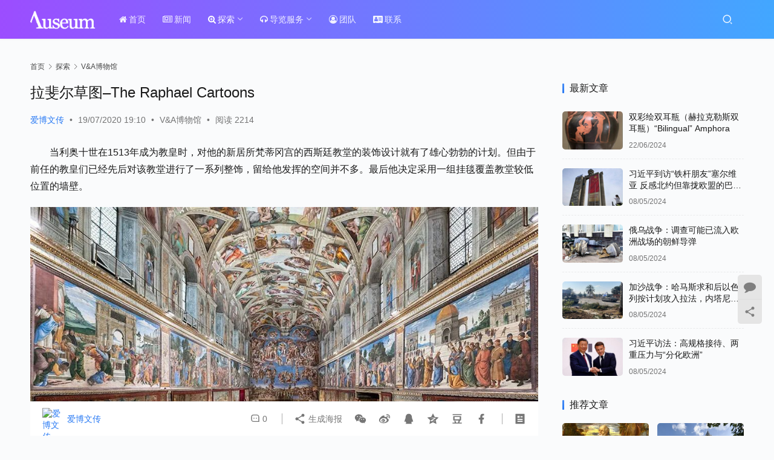

--- FILE ---
content_type: text/html; charset=UTF-8
request_url: https://auseum.org/974.html
body_size: 16963
content:
<!DOCTYPE html>
<html lang="zh-CN">
<head>
    <meta charset="UTF-8">
    <meta http-equiv="X-UA-Compatible" content="IE=edge,chrome=1">
    <meta name="renderer" content="webkit">
    <meta name="viewport" content="width=device-width,initial-scale=1,maximum-scale=5">
    <title>拉斐尔草图&#8211;The Raphael Cartoons | 爱博文传</title>
    <meta name="description" content="当利奥十世在1513年成为教皇时，对他的新居所梵蒂冈宫的西斯廷教堂的装饰设计就有了雄心勃勃的计划。但由于前任的教皇们已经先后对该教堂进行了一系列整饰，留给他发挥的空间并不多。最后他决定采用一组挂毯覆盖教堂较低位置的墙壁。 &nbsp; &nbsp;作为当时罗马最著名的艺术家，拉斐尔在他事业的巅峰时期接受委托制作这一系列…">
<meta property="og:type" content="article">
<meta property="og:url" content="https://auseum.org/974.html">
<meta property="og:site_name" content="爱博文传">
<meta property="og:title" content="拉斐尔草图--The Raphael Cartoons">
<meta property="og:image" content="https://auseum.org/wp-content/uploads/2020/07/640.jpg">
<meta property="og:description" content="当利奥十世在1513年成为教皇时，对他的新居所梵蒂冈宫的西斯廷教堂的装饰设计就有了雄心勃勃的计划。但由于前任的教皇们已经先后对该教堂进行了一系列整饰，留给他发挥的空间并不多。最后他决定采用一组挂毯覆盖教堂较低位置的墙壁。 &nbsp; &nbsp;作为当时罗马最著名的艺术家，拉斐尔在他事业的巅峰时期接受委托制作这一系列…">
<link rel="canonical" href="https://auseum.org/974.html">
<meta name="applicable-device" content="pc,mobile">
<meta http-equiv="Cache-Control" content="no-transform">
<link rel="shortcut icon" href="https://auseum.org/wp-content/uploads/2023/04/2023042020214899.png">
<link rel='stylesheet' id='stylesheet-css' href='//auseum.org/wp-content/uploads/wpcom/style.6.19.0.1757282600.css?ver=6.19.0' type='text/css' media='all' />
<link rel='stylesheet' id='font-awesome-css' href='https://auseum.org/wp-content/themes/justnews/themer/assets/css/font-awesome.css?ver=6.19.0' type='text/css' media='all' />
<link rel='stylesheet' id='wp-block-library-css' href='https://auseum.org/wp-includes/css/dist/block-library/style.min.css?ver=867d1872fac12bc8246046c344ae39d1' type='text/css' media='all' />
<style id='classic-theme-styles-inline-css' type='text/css'>
/*! This file is auto-generated */
.wp-block-button__link{color:#fff;background-color:#32373c;border-radius:9999px;box-shadow:none;text-decoration:none;padding:calc(.667em + 2px) calc(1.333em + 2px);font-size:1.125em}.wp-block-file__button{background:#32373c;color:#fff;text-decoration:none}
</style>
<style id='global-styles-inline-css' type='text/css'>
body{--wp--preset--color--black: #000000;--wp--preset--color--cyan-bluish-gray: #abb8c3;--wp--preset--color--white: #ffffff;--wp--preset--color--pale-pink: #f78da7;--wp--preset--color--vivid-red: #cf2e2e;--wp--preset--color--luminous-vivid-orange: #ff6900;--wp--preset--color--luminous-vivid-amber: #fcb900;--wp--preset--color--light-green-cyan: #7bdcb5;--wp--preset--color--vivid-green-cyan: #00d084;--wp--preset--color--pale-cyan-blue: #8ed1fc;--wp--preset--color--vivid-cyan-blue: #0693e3;--wp--preset--color--vivid-purple: #9b51e0;--wp--preset--gradient--vivid-cyan-blue-to-vivid-purple: linear-gradient(135deg,rgba(6,147,227,1) 0%,rgb(155,81,224) 100%);--wp--preset--gradient--light-green-cyan-to-vivid-green-cyan: linear-gradient(135deg,rgb(122,220,180) 0%,rgb(0,208,130) 100%);--wp--preset--gradient--luminous-vivid-amber-to-luminous-vivid-orange: linear-gradient(135deg,rgba(252,185,0,1) 0%,rgba(255,105,0,1) 100%);--wp--preset--gradient--luminous-vivid-orange-to-vivid-red: linear-gradient(135deg,rgba(255,105,0,1) 0%,rgb(207,46,46) 100%);--wp--preset--gradient--very-light-gray-to-cyan-bluish-gray: linear-gradient(135deg,rgb(238,238,238) 0%,rgb(169,184,195) 100%);--wp--preset--gradient--cool-to-warm-spectrum: linear-gradient(135deg,rgb(74,234,220) 0%,rgb(151,120,209) 20%,rgb(207,42,186) 40%,rgb(238,44,130) 60%,rgb(251,105,98) 80%,rgb(254,248,76) 100%);--wp--preset--gradient--blush-light-purple: linear-gradient(135deg,rgb(255,206,236) 0%,rgb(152,150,240) 100%);--wp--preset--gradient--blush-bordeaux: linear-gradient(135deg,rgb(254,205,165) 0%,rgb(254,45,45) 50%,rgb(107,0,62) 100%);--wp--preset--gradient--luminous-dusk: linear-gradient(135deg,rgb(255,203,112) 0%,rgb(199,81,192) 50%,rgb(65,88,208) 100%);--wp--preset--gradient--pale-ocean: linear-gradient(135deg,rgb(255,245,203) 0%,rgb(182,227,212) 50%,rgb(51,167,181) 100%);--wp--preset--gradient--electric-grass: linear-gradient(135deg,rgb(202,248,128) 0%,rgb(113,206,126) 100%);--wp--preset--gradient--midnight: linear-gradient(135deg,rgb(2,3,129) 0%,rgb(40,116,252) 100%);--wp--preset--font-size--small: 13px;--wp--preset--font-size--medium: 20px;--wp--preset--font-size--large: 36px;--wp--preset--font-size--x-large: 42px;--wp--preset--spacing--20: 0.44rem;--wp--preset--spacing--30: 0.67rem;--wp--preset--spacing--40: 1rem;--wp--preset--spacing--50: 1.5rem;--wp--preset--spacing--60: 2.25rem;--wp--preset--spacing--70: 3.38rem;--wp--preset--spacing--80: 5.06rem;--wp--preset--shadow--natural: 6px 6px 9px rgba(0, 0, 0, 0.2);--wp--preset--shadow--deep: 12px 12px 50px rgba(0, 0, 0, 0.4);--wp--preset--shadow--sharp: 6px 6px 0px rgba(0, 0, 0, 0.2);--wp--preset--shadow--outlined: 6px 6px 0px -3px rgba(255, 255, 255, 1), 6px 6px rgba(0, 0, 0, 1);--wp--preset--shadow--crisp: 6px 6px 0px rgba(0, 0, 0, 1);}:where(.is-layout-flex){gap: 0.5em;}:where(.is-layout-grid){gap: 0.5em;}body .is-layout-flow > .alignleft{float: left;margin-inline-start: 0;margin-inline-end: 2em;}body .is-layout-flow > .alignright{float: right;margin-inline-start: 2em;margin-inline-end: 0;}body .is-layout-flow > .aligncenter{margin-left: auto !important;margin-right: auto !important;}body .is-layout-constrained > .alignleft{float: left;margin-inline-start: 0;margin-inline-end: 2em;}body .is-layout-constrained > .alignright{float: right;margin-inline-start: 2em;margin-inline-end: 0;}body .is-layout-constrained > .aligncenter{margin-left: auto !important;margin-right: auto !important;}body .is-layout-constrained > :where(:not(.alignleft):not(.alignright):not(.alignfull)){max-width: var(--wp--style--global--content-size);margin-left: auto !important;margin-right: auto !important;}body .is-layout-constrained > .alignwide{max-width: var(--wp--style--global--wide-size);}body .is-layout-flex{display: flex;}body .is-layout-flex{flex-wrap: wrap;align-items: center;}body .is-layout-flex > *{margin: 0;}body .is-layout-grid{display: grid;}body .is-layout-grid > *{margin: 0;}:where(.wp-block-columns.is-layout-flex){gap: 2em;}:where(.wp-block-columns.is-layout-grid){gap: 2em;}:where(.wp-block-post-template.is-layout-flex){gap: 1.25em;}:where(.wp-block-post-template.is-layout-grid){gap: 1.25em;}.has-black-color{color: var(--wp--preset--color--black) !important;}.has-cyan-bluish-gray-color{color: var(--wp--preset--color--cyan-bluish-gray) !important;}.has-white-color{color: var(--wp--preset--color--white) !important;}.has-pale-pink-color{color: var(--wp--preset--color--pale-pink) !important;}.has-vivid-red-color{color: var(--wp--preset--color--vivid-red) !important;}.has-luminous-vivid-orange-color{color: var(--wp--preset--color--luminous-vivid-orange) !important;}.has-luminous-vivid-amber-color{color: var(--wp--preset--color--luminous-vivid-amber) !important;}.has-light-green-cyan-color{color: var(--wp--preset--color--light-green-cyan) !important;}.has-vivid-green-cyan-color{color: var(--wp--preset--color--vivid-green-cyan) !important;}.has-pale-cyan-blue-color{color: var(--wp--preset--color--pale-cyan-blue) !important;}.has-vivid-cyan-blue-color{color: var(--wp--preset--color--vivid-cyan-blue) !important;}.has-vivid-purple-color{color: var(--wp--preset--color--vivid-purple) !important;}.has-black-background-color{background-color: var(--wp--preset--color--black) !important;}.has-cyan-bluish-gray-background-color{background-color: var(--wp--preset--color--cyan-bluish-gray) !important;}.has-white-background-color{background-color: var(--wp--preset--color--white) !important;}.has-pale-pink-background-color{background-color: var(--wp--preset--color--pale-pink) !important;}.has-vivid-red-background-color{background-color: var(--wp--preset--color--vivid-red) !important;}.has-luminous-vivid-orange-background-color{background-color: var(--wp--preset--color--luminous-vivid-orange) !important;}.has-luminous-vivid-amber-background-color{background-color: var(--wp--preset--color--luminous-vivid-amber) !important;}.has-light-green-cyan-background-color{background-color: var(--wp--preset--color--light-green-cyan) !important;}.has-vivid-green-cyan-background-color{background-color: var(--wp--preset--color--vivid-green-cyan) !important;}.has-pale-cyan-blue-background-color{background-color: var(--wp--preset--color--pale-cyan-blue) !important;}.has-vivid-cyan-blue-background-color{background-color: var(--wp--preset--color--vivid-cyan-blue) !important;}.has-vivid-purple-background-color{background-color: var(--wp--preset--color--vivid-purple) !important;}.has-black-border-color{border-color: var(--wp--preset--color--black) !important;}.has-cyan-bluish-gray-border-color{border-color: var(--wp--preset--color--cyan-bluish-gray) !important;}.has-white-border-color{border-color: var(--wp--preset--color--white) !important;}.has-pale-pink-border-color{border-color: var(--wp--preset--color--pale-pink) !important;}.has-vivid-red-border-color{border-color: var(--wp--preset--color--vivid-red) !important;}.has-luminous-vivid-orange-border-color{border-color: var(--wp--preset--color--luminous-vivid-orange) !important;}.has-luminous-vivid-amber-border-color{border-color: var(--wp--preset--color--luminous-vivid-amber) !important;}.has-light-green-cyan-border-color{border-color: var(--wp--preset--color--light-green-cyan) !important;}.has-vivid-green-cyan-border-color{border-color: var(--wp--preset--color--vivid-green-cyan) !important;}.has-pale-cyan-blue-border-color{border-color: var(--wp--preset--color--pale-cyan-blue) !important;}.has-vivid-cyan-blue-border-color{border-color: var(--wp--preset--color--vivid-cyan-blue) !important;}.has-vivid-purple-border-color{border-color: var(--wp--preset--color--vivid-purple) !important;}.has-vivid-cyan-blue-to-vivid-purple-gradient-background{background: var(--wp--preset--gradient--vivid-cyan-blue-to-vivid-purple) !important;}.has-light-green-cyan-to-vivid-green-cyan-gradient-background{background: var(--wp--preset--gradient--light-green-cyan-to-vivid-green-cyan) !important;}.has-luminous-vivid-amber-to-luminous-vivid-orange-gradient-background{background: var(--wp--preset--gradient--luminous-vivid-amber-to-luminous-vivid-orange) !important;}.has-luminous-vivid-orange-to-vivid-red-gradient-background{background: var(--wp--preset--gradient--luminous-vivid-orange-to-vivid-red) !important;}.has-very-light-gray-to-cyan-bluish-gray-gradient-background{background: var(--wp--preset--gradient--very-light-gray-to-cyan-bluish-gray) !important;}.has-cool-to-warm-spectrum-gradient-background{background: var(--wp--preset--gradient--cool-to-warm-spectrum) !important;}.has-blush-light-purple-gradient-background{background: var(--wp--preset--gradient--blush-light-purple) !important;}.has-blush-bordeaux-gradient-background{background: var(--wp--preset--gradient--blush-bordeaux) !important;}.has-luminous-dusk-gradient-background{background: var(--wp--preset--gradient--luminous-dusk) !important;}.has-pale-ocean-gradient-background{background: var(--wp--preset--gradient--pale-ocean) !important;}.has-electric-grass-gradient-background{background: var(--wp--preset--gradient--electric-grass) !important;}.has-midnight-gradient-background{background: var(--wp--preset--gradient--midnight) !important;}.has-small-font-size{font-size: var(--wp--preset--font-size--small) !important;}.has-medium-font-size{font-size: var(--wp--preset--font-size--medium) !important;}.has-large-font-size{font-size: var(--wp--preset--font-size--large) !important;}.has-x-large-font-size{font-size: var(--wp--preset--font-size--x-large) !important;}
.wp-block-navigation a:where(:not(.wp-element-button)){color: inherit;}
:where(.wp-block-post-template.is-layout-flex){gap: 1.25em;}:where(.wp-block-post-template.is-layout-grid){gap: 1.25em;}
:where(.wp-block-columns.is-layout-flex){gap: 2em;}:where(.wp-block-columns.is-layout-grid){gap: 2em;}
.wp-block-pullquote{font-size: 1.5em;line-height: 1.6;}
</style>
<link rel='stylesheet' id='wp-copy-rights-style-css' href='https://auseum.org/wp-content/plugins/wpcopyrights/assets/css/protect.css?ver=6.1' type='text/css' media='all' />
<script type="text/javascript" src="https://auseum.org/wp-includes/js/jquery/jquery.min.js?ver=3.7.1" id="jquery-core-js"></script>
<script type="text/javascript" src="https://auseum.org/wp-includes/js/jquery/jquery-migrate.min.js?ver=3.4.1" id="jquery-migrate-js"></script>
<link rel="EditURI" type="application/rsd+xml" title="RSD" href="https://auseum.org/xmlrpc.php?rsd" />
<style type="text/css">.recentcomments a{display:inline !important;padding:0 !important;margin:0 !important;}</style><link rel="icon" href="https://auseum.org/wp-content/uploads/2023/04/2023042020214899-150x150.png" sizes="32x32" />
<link rel="icon" href="https://auseum.org/wp-content/uploads/2023/04/2023042020214899-300x300.png" sizes="192x192" />
<link rel="apple-touch-icon" href="https://auseum.org/wp-content/uploads/2023/04/2023042020214899-300x300.png" />
<meta name="msapplication-TileImage" content="https://auseum.org/wp-content/uploads/2023/04/2023042020214899-300x300.png" />
    <!--[if lte IE 11]><script src="https://auseum.org/wp-content/themes/justnews/js/update.js"></script><![endif]-->
</head>
<body data-rsssl=1 class="post-template-default single single-post postid-974 single-format-standard lang-cn header-fixed">
<header class="header header-style-2">
    <div class="container">
        <div class="navbar-header">
            <button type="button" class="navbar-toggle collapsed" data-toggle="collapse" data-target=".navbar-collapse" aria-label="menu">
                <span class="icon-bar icon-bar-1"></span>
                <span class="icon-bar icon-bar-2"></span>
                <span class="icon-bar icon-bar-3"></span>
            </button>
                        <div class="logo">
                <a href="https://auseum.org/" rel="home">
                    <img src="https://auseum.org/wp-content/uploads/2020/04/Website_Logo.png" alt="爱博文传">
                </a>
            </div>
        </div>
        <div class="collapse navbar-collapse">
            <nav class="primary-menu"><ul id="menu-justnews-2-menu" class="nav navbar-nav wpcom-adv-menu"><li class="menu-item menu-item-style menu-item-style3 menu-item-has-image"><a href="https://auseum.org/"><i class="wpcom-icon fa fa-home menu-item-icon"></i>首页</a></li>
<li class="menu-item menu-item-has-image"><a href="https://auseum.org/category/news"><i class="wpcom-icon fa fa-newspaper-o menu-item-icon"></i>新闻</a></li>
<li class="menu-item current-post-ancestor active menu-item-style menu-item-style3 menu-item-has-image dropdown"><a href="https://auseum.org/category/share" class="dropdown-toggle"><i class="wpcom-icon fa fa-search-plus menu-item-icon"></i>探索</a>
<ul class="dropdown-menu menu-item-wrap menu-item-col-5">
	<li class="menu-item menu-item-has-image"><a href="https://auseum.org/thebritishmuseum"><img class="j-lazy menu-item-image" src="https://auseum.org/wp-content/themes/justnews/themer/assets/images/lazy.png" data-original="https://auseum.org/wp-content/uploads/2021/06/BritishMuseum.png" alt="大英博物馆">大英博物馆</a></li>
	<li class="menu-item menu-item-has-image"><a href="https://auseum.org/thenationalgallery"><img class="j-lazy menu-item-image" src="https://auseum.org/wp-content/themes/justnews/themer/assets/images/lazy.png" data-original="https://auseum.org/wp-content/uploads/2021/06/National-Gallery.png" alt="国家美术馆">国家美术馆</a></li>
	<li class="menu-item current-post-ancestor current-post-parent active menu-item-has-image"><a href="https://auseum.org/category/share/va"><img class="j-lazy menu-item-image" src="https://auseum.org/wp-content/themes/justnews/themer/assets/images/lazy.png" data-original="https://auseum.org/wp-content/uploads/2021/06/VA.png" alt="V&amp;A博物馆">V&amp;A博物馆</a></li>
	<li class="menu-item menu-item-has-image"><a href="https://auseum.org/naturalhistorymuseum"><img class="j-lazy menu-item-image" src="https://auseum.org/wp-content/themes/justnews/themer/assets/images/lazy.png" data-original="https://auseum.org/wp-content/uploads/2021/06/NHM.png" alt="伦敦自然历史博物馆">伦敦自然历史博物馆</a></li>
	<li class="menu-item menu-item-has-image"><a href="https://auseum.org/category/share/tatemodern"><img class="j-lazy menu-item-image" src="https://auseum.org/wp-content/themes/justnews/themer/assets/images/lazy.png" data-original="https://auseum.org/wp-content/uploads/2023/04/Tate.png" alt="泰特现代美术馆">泰特现代美术馆</a></li>
	<li class="menu-item menu-item-has-image"><a href="https://auseum.org/uktour-3"><img class="j-lazy menu-item-image" src="https://auseum.org/wp-content/themes/justnews/themer/assets/images/lazy.png" data-original="https://auseum.org/wp-content/uploads/2021/08/UKTour-1.png" alt="英伦游记">英伦游记</a></li>
</ul>
</li>
<li class="menu-item menu-item-style menu-item-style3 menu-item-has-image dropdown"><a href="https://auseum.org/ourservices" class="dropdown-toggle"><i class="wpcom-icon fa fa-headphones menu-item-icon"></i>导览服务</a>
<ul class="dropdown-menu menu-item-wrap">
	<li class="menu-item menu-item-has-image"><a href="https://auseum.org/ourservices/themuseums"><img class="j-lazy menu-item-image" src="https://auseum.org/wp-content/themes/justnews/themer/assets/images/lazy.png" data-original="//auseum.org/wp-content/uploads/2023/07/Museum_640x280.jpg" alt="英国博物馆讲解">英国博物馆讲解</a></li>
</ul>
</li>
<li class="menu-item menu-item-has-image"><a href="https://auseum.org/ourteam"><i class="wpcom-icon fa fa-user-circle-o menu-item-icon"></i>团队</a></li>
<li class="menu-item menu-item-has-image"><a href="https://auseum.org/contact"><i class="wpcom-icon fa fa-address-card menu-item-icon"></i>联系</a></li>
</ul></nav>            <div class="navbar-action">
                                <div class="navbar-search-icon j-navbar-search"><i class="wpcom-icon wi"><svg aria-hidden="true"><use xlink:href="#wi-search"></use></svg></i></div>
                                            </div>
            <form class="navbar-search" action="https://auseum.org" method="get" role="search">
                <div class="navbar-search-inner">
                    <i class="wpcom-icon wi navbar-search-close"><svg aria-hidden="true"><use xlink:href="#wi-close"></use></svg></i>                    <input type="text" name="s" class="navbar-search-input" autocomplete="off" placeholder="输入关键词搜索..." value="">
                    <button class="navbar-search-btn" type="submit" aria-label="搜索"><i class="wpcom-icon wi"><svg aria-hidden="true"><use xlink:href="#wi-search"></use></svg></i></button>
                </div>
            </form>
        </div><!-- /.navbar-collapse -->
    </div><!-- /.container -->
</header>
<div id="wrap">    <div class="wrap container">
        <ol class="breadcrumb" vocab="https://schema.org/" typeof="BreadcrumbList"><li class="home" property="itemListElement" typeof="ListItem"><a href="https://auseum.org" property="item" typeof="WebPage"><span property="name" class="hide">爱博文传</span>首页</a><meta property="position" content="1"></li><li property="itemListElement" typeof="ListItem"><i class="wpcom-icon wi"><svg aria-hidden="true"><use xlink:href="#wi-arrow-right-3"></use></svg></i><a href="https://auseum.org/category/share" property="item" typeof="WebPage"><span property="name">探索</span></a><meta property="position" content="2"></li><li property="itemListElement" typeof="ListItem"><i class="wpcom-icon wi"><svg aria-hidden="true"><use xlink:href="#wi-arrow-right-3"></use></svg></i><a href="https://auseum.org/category/share/va" property="item" typeof="WebPage"><span property="name">V&amp;A博物馆</span></a><meta property="position" content="3"></li></ol>        <main class="main">
                            <article id="post-974" class="post-974 post type-post status-publish format-standard has-post-thumbnail hentry category-va entry">
                    <div class="entry-main">
                                                                        <div class="entry-head">
                            <h1 class="entry-title">拉斐尔草图&#8211;The Raphael Cartoons</h1>
                            <div class="entry-info">
                                                                    <span class="vcard">
                                        <a class="nickname url fn j-user-card" data-user="1" href="https://auseum.org/author/ph17827914541_wb47h140">爱博文传</a>
                                    </span>
                                    <span class="dot">•</span>
                                                                <time class="entry-date published" datetime="2020-07-19T19:10:50+00:00" pubdate>
                                    19/07/2020 19:10                                </time>
                                <span class="dot">•</span>
                                <a href="https://auseum.org/category/share/va" rel="category tag">V&amp;A博物馆</a>                                                                        <span class="dot">•</span>
                                        <span>阅读 2214</span>
                                                                </div>
                        </div>
                        
                                                <div class="entry-content text-indent">
                            
<p>当利奥十世在1513年成为教皇时，对他的新居所梵蒂冈宫的西斯廷教堂的装饰设计就有了雄心勃勃的计划。但由于前任的教皇们已经先后对该教堂进行了一系列整饰，留给他发挥的空间并不多。最后他决定采用一组挂毯覆盖教堂较低位置的墙壁。</p>



<div class="wp-block-image"><figure class="aligncenter"><noscript><img decoding="async" src="https://auseum.org/wp-content/uploads/2020/07/640.jpg" alt="拉斐尔草图--The Raphael Cartoons"/></noscript><img decoding="async" class="j-lazy" src="https://auseum.org/wp-content/themes/justnews/themer/assets/images/lazy.png" data-original="https://auseum.org/wp-content/uploads/2020/07/640.jpg" alt="拉斐尔草图--The Raphael Cartoons"/></figure></div>



<p>&nbsp; &nbsp;作为当时罗马最著名的艺术家，拉斐尔在他事业的巅峰时期接受委托制作这一系列挂毯内容的草图，一种全尺寸的手绘素描。在设计草图时，拉斐尔面临着双重的挑战。首先，他必须遵从西斯廷教堂现有的装饰，使他的设计能够很好的融入上一代的风格之中。另外他还得保证新的设计可以使得纸上的作品内容能够有效的转换到织物的挂毯之上。像文艺复兴时期的大多数大型作品一样，这一系列的草图也是由集体合作创作完成的。尽管对于拉斐尔到底完成画作的多少一直存在争议，但是可以确定画面的整体构图以及重要的细节比如主要人物的表情和手势一定是由他直接负责的，因为必须考虑到很重要的一点，就是草图内容一经转移到挂毯上，画面场景会是完全相反的，这是受当时织造工艺技术的影响。尽管意大利当时有几个织造中心，但低地国家(荷兰和比利时)从14世纪早期就以织造挂毯而闻名。所以草图一经完成后就立刻被送到布鲁塞尔制作。为了方便织工们操作，草图被分成了很多片。制作完成的挂毯和草图在细节上有些出入，但是最明显的是颜色的差异。</p>



<div class="wp-block-image"><figure class="aligncenter"><noscript><img decoding="async" src="https://auseum.org/wp-content/uploads/2020/07/640-1.jpg" alt="拉斐尔草图--The Raphael Cartoons"/></noscript><img decoding="async" class="j-lazy" src="https://auseum.org/wp-content/themes/justnews/themer/assets/images/lazy.png" data-original="https://auseum.org/wp-content/uploads/2020/07/640-1.jpg" alt="拉斐尔草图--The Raphael Cartoons"/></figure></div>



<p>&nbsp; &nbsp;系列挂毯的内容描绘了两位被称为基督教教父的使徒圣彼得和圣保罗的生活场景。10幅挂毯分别于1519-1521年之间先后完成送到梵蒂冈宫，但却只有7幅草图幸存下来。描述圣彼得生活的四幅都幸存了下来。犹太人彼得，又叫作西蒙，本是一个渔夫，后来成为耶稣基督的门徒之一。他作为十二位门徒的领袖，也是天主教的第一任教宗。天主教传统认为梵蒂冈城的圣彼得大教堂就是圣彼得的埋葬地。</p>



<div class="wp-block-image"><figure class="aligncenter"><noscript><img decoding="async" src="https://auseum.org/wp-content/uploads/2020/07/640-2.jpg" alt="拉斐尔草图--The Raphael Cartoons"/></noscript><img decoding="async" class="j-lazy" src="https://auseum.org/wp-content/themes/justnews/themer/assets/images/lazy.png" data-original="https://auseum.org/wp-content/uploads/2020/07/640-2.jpg" alt="拉斐尔草图--The Raphael Cartoons"/></figure></div>



<p>&nbsp; &nbsp;第一幅草图内容是《路加福音》中讲述的耶稣展示的第一次捕鱼的神迹。生活在加利利海边的彼得，和同伴整晚都在捕鱼，到了隔天早上仍然一无所获。耶稣告诉他把船开到更深的水中撒网。彼得说:“我们已经辛辛苦苦干了一夜，什么也没有。”换句话说，鱼不在那里。尽管内心充满疑虑，但他还是順从耶稣的指示照做了。没想到收网时因为鱼太多，他不得不向同伴詹姆斯和约翰他们求助。画面中右边一条船上约翰，詹姆斯俩兄弟和他们的父亲西庇太正忙着收网，而左边船上鱼儿满满当当，耶稣坐在船头，彼得跪在他的面前，承认主的神性，并为一开始对主的怀疑真心忏悔赎罪，也展现了他的谦卑，身后是他的兄弟安德鲁。从此以后，彼得撇下所有的一切追随耶稣，广传福音使得越来越多的人皈依基督教。他一生都在践行耶稣对他说的，成为“得人的渔夫”。</p>



<div class="wp-block-image"><figure class="aligncenter"><noscript><img decoding="async" src="https://auseum.org/wp-content/uploads/2020/07/640-3.jpg" alt="拉斐尔草图--The Raphael Cartoons"/></noscript><img decoding="async" class="j-lazy" src="https://auseum.org/wp-content/themes/justnews/themer/assets/images/lazy.png" data-original="https://auseum.org/wp-content/uploads/2020/07/640-3.jpg" alt="拉斐尔草图--The Raphael Cartoons"/></figure></div>



<p>&nbsp; &nbsp;第二幅描绘了《马太福音》和《约翰福音》中都提到的基督对彼得的召唤和指示。场景发生在基督复活之后，背景是提比利亚海边，十位门徒站在画面右边，面向左边站着的耶稣基督。基督右手指着身后象征信徒的羊群，将牧养羊群的重任托付给跪在前方的彼得，也就是封他为牧首，而左手指着他交给彼得的天国的钥匙。这是耶稣对曾经软弱，失败，三次不认主的门徒彼得的再次召唤。这个信息既清晰又富有戏剧性，基督已经把教会的领导权赋予彼得，称他为教会的磐石，他是耶稣基督在人世间的继任者，这点深刻强调了现实中教皇在教会中的权力和威望。</p>



<div class="wp-block-image"><figure class="aligncenter"><noscript><img decoding="async" src="https://auseum.org/wp-content/uploads/2020/07/640-4.jpg" alt="拉斐尔草图--The Raphael Cartoons"/></noscript><img decoding="async" class="j-lazy" src="https://auseum.org/wp-content/themes/justnews/themer/assets/images/lazy.png" data-original="https://auseum.org/wp-content/uploads/2020/07/640-4.jpg" alt="拉斐尔草图--The Raphael Cartoons"/></figure></div>



<p>&nbsp; &nbsp;第三幅描绘了亚拿尼亚之死，出自《使徒行传》。使徒们正在执行一项使命，说服一些有钱人卖掉他们的土地或房产用来帮助穷苦的人。而一位叫亚拿尼亚的人却把自己田地的部分收益偷偷地私自扣下。画面左边，使徒们在施舍穷人，右前方彼得公开斥责亚拿尼亚欺瞒上帝，他在众人面前倒地死去。而在这幅画的最右边，身穿绿色衣袍的是亚拿尼亚的妻子萨菲拉，她正在数着私藏的金币，对丈夫的命运浑然不知，三个小时后，她也被打死了，这是他俩挪用公款的后果。背后传达的信息非常明确，就是不要窃取教会的资金。</p>



<div class="wp-block-image"><figure class="aligncenter"><noscript><img decoding="async" src="https://auseum.org/wp-content/uploads/2020/07/640-5.jpg" alt="拉斐尔草图--The Raphael Cartoons"/></noscript><img decoding="async" class="j-lazy" src="https://auseum.org/wp-content/themes/justnews/themer/assets/images/lazy.png" data-original="https://auseum.org/wp-content/uploads/2020/07/640-5.jpg" alt="拉斐尔草图--The Raphael Cartoons"/></figure></div>



<p>&nbsp; &nbsp;第四幅也出自《使徒行传》，描绘了彼得在犹太人中行使的第一个神迹，医治好了一位瘫痪者。他天生残疾，每天被人抬着放在美丽神殿的大门口向人乞讨。一天，他碰到了彼得和约翰，彼得说，“你抬起头看着我们，金钱我没有，但我奉拿撒勒人耶稣基督的名，把我所有的给你，可以让你起来行走。”画面中就是彼得拉着他的右手，将他扶起，这名男子立即痊愈，并能再次行走。在彼得旁边的是约翰，他是见证了这个神迹的福音传播者。渐退的巨大圆柱增加了画面的纵深感，也分解了整个场景，两边除了众多围观者之外，还有刚生了男孩的妇女们，赶来净化自己。这一神迹象征彼得使犹太人获得了精神上的治愈，皈依基督教。经过精心绘制的拧曲的柱式参照了圣彼得大教堂的古老圆柱，据传是来自耶路撒冷的所罗门神庙。</p>



<p>在六幅描绘圣保罗生平的草图中，只有三幅幸存下来，内容全部来自《使徒行传》。</p>



<div class="wp-block-image"><figure class="aligncenter"><noscript><img decoding="async" src="https://auseum.org/wp-content/uploads/2020/07/640-6.jpg" alt="拉斐尔草图--The Raphael Cartoons"/></noscript><img decoding="async" class="j-lazy" src="https://auseum.org/wp-content/themes/justnews/themer/assets/images/lazy.png" data-original="https://auseum.org/wp-content/uploads/2020/07/640-6.jpg" alt="拉斐尔草图--The Raphael Cartoons"/></figure></div>



<p>&nbsp; &nbsp;第一幅讲述了亚西亚的总督罗马人卢修斯皈依基督教的故事。彼得和保罗在塞浦路斯传教途中，遇见一个有法术假充先知的犹太巫师伊利马斯，他和当地总督卢修斯关系密切。一日总督请来彼得和保罗想要聆听上帝的箴言，但被伊利马斯横加阻拦。画面中心总督坐在宝座上，穿着宽袍式的官服，头戴月桂花冠，象征着他作为司法长官的权威。保罗在画面最左边，伸出手在外邦人中施行他的第一个神迹。他被圣灵充满，怒斥伊利马斯是恶魔之子，欺诈瞒骗，为了以示惩罚，让其暂且不见日光,&nbsp;击瞎了他的双眼。在画面的右边，身着异族服饰的伊利马斯伸着双臂，正在困惑中盲目的蹒跚前行。总督见此情景，随即皈依基督教。在宝座的基座前方有一段文字写着: “亚细亚的总督卢修斯·塞求保罗，通过保罗的布道信奉基督教。”这个故事说明了保罗的使命是使非犹太人皈依，而彼得的使命是使犹太人皈依。</p>



<div class="wp-block-image"><figure class="aligncenter"><noscript><img decoding="async" src="https://auseum.org/wp-content/uploads/2020/07/640-7.jpg" alt="拉斐尔草图--The Raphael Cartoons"/></noscript><img decoding="async" class="j-lazy" src="https://auseum.org/wp-content/themes/justnews/themer/assets/images/lazy.png" data-original="https://auseum.org/wp-content/uploads/2020/07/640-7.jpg" alt="拉斐尔草图--The Raphael Cartoons"/></figure></div>



<p>&nbsp; &nbsp;第二幅描述了保罗阻止路司得（位于土耳其）居民盲目献祭的故事。保罗在路司得城里展现神迹医治好了一位双脚无力，生来瘸腿的人。目击民众把保罗和同伴巴拿巴斯误当成了神祇朱庇特和墨丘利，准备了牛羊动物去到神庙献祭，保罗和巴拿巴斯赶来劝阻。画面以处决者为中心，挥着斧头准备杀死献祭的牛。一位穿着红袍的人物似乎听到了两位使徒的恳求，并试图阻止杀牲。画面右方，穿着蓝色长袍的就是被治愈者，脚边是被扔掉的拐杖，他正紧握双手祷告。一位满脸胡须的旁观者，对这一神迹似乎感到很困惑，正俯身查看他迈开的双腿。两位圣人在画面的左边，以石柱将他们与人群分开。小祭坛引导视线越过中心人物进入背景的雕像和风景。保罗正沮丧地扯开上衣，告诉大家，他俩虽是上帝的信使，但和他们一样，也只是普通人而已，劝勉信徒们不要再盲目崇拜这些虚妄的异教神像，应该只信唯一的真神基督。</p>



<div class="wp-block-image"><figure class="aligncenter"><noscript><img decoding="async" src="https://auseum.org/wp-content/uploads/2020/07/640-8.jpg" alt="拉斐尔草图--The Raphael Cartoons"/></noscript><img decoding="async" class="j-lazy" src="https://auseum.org/wp-content/themes/justnews/themer/assets/images/lazy.png" data-original="https://auseum.org/wp-content/uploads/2020/07/640-8.jpg" alt="拉斐尔草图--The Raphael Cartoons"/></figure></div>



<p>&nbsp; &nbsp;第三幅是关于保罗在雅典传道的故事。画面中保罗在雅典最高法院成员前布道，他举起双臂，宣讲上帝复活，灵魂不朽。聆听者的反应不一。画面正中坐着的人物尤为明显，因为他们一手指向保罗，一边在相互讨论着保罗所讲的内容。右侧远景是圆形异教神庙，在它前方背对使徒的是一尊战神的雕像，有很多听众站在雕像附近，说明当时雅典异教崇拜盛行，这也是为什么保罗要在此传播福音的原因。在画面的右下角，是两位皈依的法院成员狄奥尼修斯和大马里斯，使徒的话语使他俩深受启发，激动地跪在地上。保罗的传道是专门针对外邦人的，这幅草图的主题强调了他向外邦人布道的特殊角色。在挂毯被送到梵蒂冈宫后，直到1623年，威尔士亲王，也就是未来的国王查理一世，从意大利热那亚获得了这部分草图。从此之后，几百年来绝大多数时间里这些草图都作为皇家收藏的重要组成部分在皇室各个住所公开展出。直到1851年的万国工业博览会促成了随后的南肯辛顿博物馆(后来的V&amp;A博物馆)的成立，维多利亚女王在1865年同意把这组草图长期租借给南肯辛顿博物馆，以纪念1861年去世的阿尔伯特亲王，因为他曾经对这些草图的保护和保存特别关注。</p>



<div class="wp-block-image"><figure class="aligncenter"><noscript><img decoding="async" src="https://auseum.org/wp-content/uploads/2020/07/640-9.jpg" alt="拉斐尔草图--The Raphael Cartoons"/></noscript><img decoding="async" class="j-lazy" src="https://auseum.org/wp-content/themes/justnews/themer/assets/images/lazy.png" data-original="https://auseum.org/wp-content/uploads/2020/07/640-9.jpg" alt="拉斐尔草图--The Raphael Cartoons"/></figure></div>



<p>&nbsp; &nbsp; &nbsp; &nbsp;1950年，这些草图被转移到一个新的与西斯廷教堂大小相似的更宽敞的展馆，并于1964 &#8211; 65年间进行了一些谨慎的修复。整个展馆也在上个世纪九十年代进行重新设计，使之成为了如今V&amp;A博物馆里最受欢迎的展厅。</p>



<p><em><span class="has-inline-color has-vivid-cyan-blue-color">以上信息由爱博文传收集整理，如涉及版权问题请联系爱博文传！</span></em></p>
                                                        <div class="entry-copyright"><p>本文章由<b>爱博文传</b>创作整理，转载请注明出处！<br/><b>爱博文传</b>专业从事博物馆讲解服务，为您的旅途增添精彩，请联系客服预约：电话（0044 7706784167）微信（AuseumLtd） </p></div>                        </div>

                        <div class="entry-tag"></div>
                        <div class="entry-action">
                            <div class="btn-zan" data-id="974"><i class="wpcom-icon wi"><svg aria-hidden="true"><use xlink:href="#wi-thumb-up-fill"></use></svg></i> 赞 <span class="entry-action-num">(0)</span></div>
                                                    </div>

                        <div class="entry-bar">
                            <div class="entry-bar-inner">
                                                                    <div class="entry-bar-author">
                                                                                <a data-user="1" target="_blank" href="https://auseum.org/author/ph17827914541_wb47h140" class="avatar j-user-card">
                                            <img alt='爱博文传' src='https://g.izt6.com/avatar/317f34b34284504a7fa5c8f4172ea6c4?s=60&#038;d=mm&#038;r=g' srcset='https://g.izt6.com/avatar/317f34b34284504a7fa5c8f4172ea6c4?s=120&#038;d=mm&#038;r=g 2x' class='avatar avatar-60 photo' height='60' width='60' decoding='async'/><span class="author-name">爱博文传</span>                                        </a>
                                    </div>
                                                                <div class="entry-bar-info">
                                    <div class="info-item meta">
                                                                                <a class="meta-item" href="#comments"><i class="wpcom-icon wi"><svg aria-hidden="true"><use xlink:href="#wi-comment"></use></svg></i> <span class="data">0</span></a>                                                                            </div>
                                    <div class="info-item share">
                                        <a class="meta-item mobile j-mobile-share" href="javascript:;" data-id="974" data-qrcode="https://auseum.org/974.html"><i class="wpcom-icon wi"><svg aria-hidden="true"><use xlink:href="#wi-share"></use></svg></i> 生成海报</a>
                                                                                    <a class="meta-item wechat" data-share="wechat" target="_blank" rel="nofollow" href="#">
                                                <i class="wpcom-icon wi"><svg aria-hidden="true"><use xlink:href="#wi-wechat"></use></svg></i>                                            </a>
                                                                                    <a class="meta-item weibo" data-share="weibo" target="_blank" rel="nofollow" href="#">
                                                <i class="wpcom-icon wi"><svg aria-hidden="true"><use xlink:href="#wi-weibo"></use></svg></i>                                            </a>
                                                                                    <a class="meta-item qq" data-share="qq" target="_blank" rel="nofollow" href="#">
                                                <i class="wpcom-icon wi"><svg aria-hidden="true"><use xlink:href="#wi-qq"></use></svg></i>                                            </a>
                                                                                    <a class="meta-item qzone" data-share="qzone" target="_blank" rel="nofollow" href="#">
                                                <i class="wpcom-icon wi"><svg aria-hidden="true"><use xlink:href="#wi-qzone"></use></svg></i>                                            </a>
                                                                                    <a class="meta-item douban" data-share="douban" target="_blank" rel="nofollow" href="#">
                                                <i class="wpcom-icon wi"><svg aria-hidden="true"><use xlink:href="#wi-douban"></use></svg></i>                                            </a>
                                                                                    <a class="meta-item facebook" data-share="facebook" target="_blank" rel="nofollow" href="#">
                                                <i class="wpcom-icon wi"><svg aria-hidden="true"><use xlink:href="#wi-facebook"></use></svg></i>                                            </a>
                                                                            </div>
                                    <div class="info-item act">
                                        <a href="javascript:;" id="j-reading"><i class="wpcom-icon wi"><svg aria-hidden="true"><use xlink:href="#wi-article"></use></svg></i></a>
                                    </div>
                                </div>
                            </div>
                        </div>
                    </div>
                                            <div class="entry-page">
                    <div class="entry-page-prev j-lazy" style="background-image: url('https://auseum.org/wp-content/themes/justnews/themer/assets/images/lazy.png');" data-original="https://auseum.org/wp-content/uploads/2021/07/640-72-480x300.jpg">
                <a href="https://auseum.org/2236.html" title="伯利船形桌饰The Burghley Nef" rel="prev">
                    <span>伯利船形桌饰The Burghley Nef</span>
                </a>
                <div class="entry-page-info">
                    <span class="pull-left"><i class="wpcom-icon wi"><svg aria-hidden="true"><use xlink:href="#wi-shuffle"></use></svg></i> 上一篇</span>
                    <span class="pull-right">25/07/2021 11:51</span>
                </div>
            </div>
                            <div class="entry-page-next j-lazy" style="background-image: url('https://auseum.org/wp-content/themes/justnews/themer/assets/images/lazy.png');" data-original="https://auseum.org/wp-content/uploads/2020/11/640-480x300.jpg">
                <a href="https://auseum.org/1001.html" title="维多利亚与阿尔伯特博物馆（V&#038;A Museum）" rel="next">
                    <span>维多利亚与阿尔伯特博物馆（V&#038;A Museum）</span>
                </a>
                <div class="entry-page-info">
                    <span class="pull-right">下一篇 <i class="wpcom-icon wi"><svg aria-hidden="true"><use xlink:href="#wi-arrow-right-double"></use></svg></i></span>
                    <span class="pull-left">07/11/2020 21:16</span>
                </div>
            </div>
            </div>
                                                                <div class="entry-related-posts">
                            <h3 class="entry-related-title">相关推荐</h3><ul class="entry-related cols-3 post-loop post-loop-card"><li class="item">
<div class="item-inner">
            <div class="item-img j-lazy" style="background-image: url('https://auseum.org/wp-content/themes/justnews/themer/assets/images/lazy.png');" data-original="https://auseum.org/wp-content/uploads/2021/07/640-65.jpg">
            <a class="item-wrap" href="https://auseum.org/2227.html" title="腓特烈大帝的鼻烟盒 Snuffbox" target="_blank" rel="bookmark">
                <span class="item-title">
                     腓特烈大帝的鼻烟盒 Snuffbox                </span>
                <span class="item-meta">
                    <span class="item-meta-left item-meta-date">25/07/2021</span>                    <span class="item-meta-right"><span class="item-meta-li comments" title="评论数"><i class="wpcom-icon wi"><svg aria-hidden="true"><use xlink:href="#wi-comment"></use></svg></i>0</span><span class="item-meta-li views" title="阅读数"><i class="wpcom-icon wi"><svg aria-hidden="true"><use xlink:href="#wi-eye"></use></svg></i>1.2K</span><span class="item-meta-li stars" title="收藏数"><i class="wpcom-icon wi"><svg aria-hidden="true"><use xlink:href="#wi-star"></use></svg></i>0</span><span class="item-meta-li likes" title="点赞数"><i class="wpcom-icon wi"><svg aria-hidden="true"><use xlink:href="#wi-thumb-up"></use></svg></i>0</span></span>                </span>            </a>
            <a class="item-category" href="https://auseum.org/category/share/va" target="_blank">V&amp;A博物馆</a>        </div>
        </div>
</li><li class="item">
<div class="item-inner">
            <div class="item-img j-lazy" style="background-image: url('https://auseum.org/wp-content/themes/justnews/themer/assets/images/lazy.png');" data-original="https://auseum.org/wp-content/uploads/2021/07/640-186.jpg">
            <a class="item-wrap" href="https://auseum.org/2502.html" title="莎士比亚第一对开本Shakespeare’s First Folio" target="_blank" rel="bookmark">
                <span class="item-title">
                     莎士比亚第一对开本Shakespeare’s First Folio                </span>
                <span class="item-meta">
                    <span class="item-meta-left item-meta-date">28/07/2021</span>                    <span class="item-meta-right"><span class="item-meta-li comments" title="评论数"><i class="wpcom-icon wi"><svg aria-hidden="true"><use xlink:href="#wi-comment"></use></svg></i>0</span><span class="item-meta-li views" title="阅读数"><i class="wpcom-icon wi"><svg aria-hidden="true"><use xlink:href="#wi-eye"></use></svg></i>1.6K</span><span class="item-meta-li stars" title="收藏数"><i class="wpcom-icon wi"><svg aria-hidden="true"><use xlink:href="#wi-star"></use></svg></i>0</span><span class="item-meta-li likes" title="点赞数"><i class="wpcom-icon wi"><svg aria-hidden="true"><use xlink:href="#wi-thumb-up"></use></svg></i>0</span></span>                </span>            </a>
            <a class="item-category" href="https://auseum.org/category/share/va" target="_blank">V&amp;A博物馆</a>        </div>
        </div>
</li><li class="item">
<div class="item-inner">
            <div class="item-img j-lazy" style="background-image: url('https://auseum.org/wp-content/themes/justnews/themer/assets/images/lazy.png');" data-original="https://auseum.org/wp-content/uploads/2021/06/640-40.jpg">
            <a class="item-wrap" href="https://auseum.org/1761.html" title="眼睛微型画Eye Miniature" target="_blank" rel="bookmark">
                <span class="item-title">
                     眼睛微型画Eye Miniature                </span>
                <span class="item-meta">
                    <span class="item-meta-left item-meta-date">06/06/2021</span>                    <span class="item-meta-right"><span class="item-meta-li comments" title="评论数"><i class="wpcom-icon wi"><svg aria-hidden="true"><use xlink:href="#wi-comment"></use></svg></i>0</span><span class="item-meta-li views" title="阅读数"><i class="wpcom-icon wi"><svg aria-hidden="true"><use xlink:href="#wi-eye"></use></svg></i>1.3K</span><span class="item-meta-li stars" title="收藏数"><i class="wpcom-icon wi"><svg aria-hidden="true"><use xlink:href="#wi-star"></use></svg></i>0</span><span class="item-meta-li likes" title="点赞数"><i class="wpcom-icon wi"><svg aria-hidden="true"><use xlink:href="#wi-thumb-up"></use></svg></i>2</span></span>                </span>            </a>
            <a class="item-category" href="https://auseum.org/category/share/va" target="_blank">V&amp;A博物馆</a>        </div>
        </div>
</li><li class="item">
<div class="item-inner">
            <div class="item-img j-lazy" style="background-image: url('https://auseum.org/wp-content/themes/justnews/themer/assets/images/lazy.png');" data-original="https://auseum.org/wp-content/uploads/2021/04/640-49.jpg">
            <a class="item-wrap" href="https://auseum.org/1670.html" title="提普虎 Tippoo&#8217;s Tiger" target="_blank" rel="bookmark">
                <span class="item-title">
                     提普虎 Tippoo&#8217;s Tiger                </span>
                <span class="item-meta">
                    <span class="item-meta-left item-meta-date">12/04/2021</span>                    <span class="item-meta-right"><span class="item-meta-li comments" title="评论数"><i class="wpcom-icon wi"><svg aria-hidden="true"><use xlink:href="#wi-comment"></use></svg></i>0</span><span class="item-meta-li views" title="阅读数"><i class="wpcom-icon wi"><svg aria-hidden="true"><use xlink:href="#wi-eye"></use></svg></i>2.4K</span><span class="item-meta-li stars" title="收藏数"><i class="wpcom-icon wi"><svg aria-hidden="true"><use xlink:href="#wi-star"></use></svg></i>0</span><span class="item-meta-li likes" title="点赞数"><i class="wpcom-icon wi"><svg aria-hidden="true"><use xlink:href="#wi-thumb-up"></use></svg></i>0</span></span>                </span>            </a>
            <a class="item-category" href="https://auseum.org/category/share/va" target="_blank">V&amp;A博物馆</a>        </div>
        </div>
</li><li class="item">
<div class="item-inner">
            <div class="item-img j-lazy" style="background-image: url('https://auseum.org/wp-content/themes/justnews/themer/assets/images/lazy.png');" data-original="https://auseum.org/wp-content/uploads/2021/07/640-167.jpg">
            <a class="item-wrap" href="https://auseum.org/2430.html" title="达芬奇的笔记本Leonardo da Vinci&#8217;s notebooks" target="_blank" rel="bookmark">
                <span class="item-title">
                     达芬奇的笔记本Leonardo da Vinci&#8217;s notebooks                </span>
                <span class="item-meta">
                    <span class="item-meta-left item-meta-date">25/07/2021</span>                    <span class="item-meta-right"><span class="item-meta-li comments" title="评论数"><i class="wpcom-icon wi"><svg aria-hidden="true"><use xlink:href="#wi-comment"></use></svg></i>0</span><span class="item-meta-li views" title="阅读数"><i class="wpcom-icon wi"><svg aria-hidden="true"><use xlink:href="#wi-eye"></use></svg></i>1.7K</span><span class="item-meta-li stars" title="收藏数"><i class="wpcom-icon wi"><svg aria-hidden="true"><use xlink:href="#wi-star"></use></svg></i>0</span><span class="item-meta-li likes" title="点赞数"><i class="wpcom-icon wi"><svg aria-hidden="true"><use xlink:href="#wi-thumb-up"></use></svg></i>1</span></span>                </span>            </a>
            <a class="item-category" href="https://auseum.org/category/share/va" target="_blank">V&amp;A博物馆</a>        </div>
        </div>
</li><li class="item">
<div class="item-inner">
            <div class="item-img j-lazy" style="background-image: url('https://auseum.org/wp-content/themes/justnews/themer/assets/images/lazy.png');" data-original="https://auseum.org/wp-content/uploads/2021/01/2006AP2093-luck-of-edenhall-960.jpg">
            <a class="item-wrap" href="https://auseum.org/1306.html" title="伊甸之运 the Luck of Edenhall" target="_blank" rel="bookmark">
                <span class="item-title">
                     伊甸之运 the Luck of Edenhall                </span>
                <span class="item-meta">
                    <span class="item-meta-left item-meta-date">01/01/2021</span>                    <span class="item-meta-right"><span class="item-meta-li comments" title="评论数"><i class="wpcom-icon wi"><svg aria-hidden="true"><use xlink:href="#wi-comment"></use></svg></i>0</span><span class="item-meta-li views" title="阅读数"><i class="wpcom-icon wi"><svg aria-hidden="true"><use xlink:href="#wi-eye"></use></svg></i>1.1K</span><span class="item-meta-li stars" title="收藏数"><i class="wpcom-icon wi"><svg aria-hidden="true"><use xlink:href="#wi-star"></use></svg></i>0</span><span class="item-meta-li likes" title="点赞数"><i class="wpcom-icon wi"><svg aria-hidden="true"><use xlink:href="#wi-thumb-up"></use></svg></i>1</span></span>                </span>            </a>
            <a class="item-category" href="https://auseum.org/category/share/va" target="_blank">V&amp;A博物馆</a>        </div>
        </div>
</li></ul>                        </div>
                    
<div id="comments" class="entry-comments">
    	<div id="respond" class="comment-respond">
		<h3 id="reply-title" class="comment-reply-title">发表回复 <small><a rel="nofollow" id="cancel-comment-reply-link" href="/974.html#respond" style="display:none;"><i class="wpcom-icon wi"><svg aria-hidden="true"><use xlink:href="#wi-close"></use></svg></i></a></small></h3><form action="https://auseum.org/wp-comments-post.php" method="post" id="commentform" class="comment-form" novalidate><p class="comment-notes"><span id="email-notes">您的电子邮箱地址不会被公开。</span> <span class="required-field-message">必填项已用 <span class="required">*</span> 标注</span></p><div class="comment-form-comment"><textarea id="comment" name="comment" class="required" rows="4" placeholder="写下你的评论…"></textarea><div class="comment-form-smile j-smilies" data-target="#comment"><i class="wpcom-icon wi smile-icon"><svg aria-hidden="true"><use xlink:href="#wi-emotion"></use></svg></i></div></div><div class="comment-form-author"><label for="author"><span class="required">*</span>昵称：</label><input id="author" name="author" type="text" value="" size="30" class="required"></div>
<div class="comment-form-email"><label for="email"><span class="required">*</span>邮箱：</label><input id="email" name="email" type="text" value="" class="required"></div>
<div class="comment-form-url"><label for="url">网址：</label><input id="url" name="url" type="text" value="" size="30"></div>
<label class="comment-form-cookies-consent"><input id="wp-comment-cookies-consent" name="wp-comment-cookies-consent" type="checkbox" value="yes"> 记住昵称、邮箱和网址，下次评论免输入</label>
<div class="form-submit"><button name="submit" type="submit" id="submit" class="wpcom-btn btn-primary btn-xs submit">提交</button> <input type='hidden' name='comment_post_ID' value='974' id='comment_post_ID' />
<input type='hidden' name='comment_parent' id='comment_parent' value='0' />
</div><p style="display: none;"><input type="hidden" id="akismet_comment_nonce" name="akismet_comment_nonce" value="2862d38773" /></p><p style="display: none !important;" class="akismet-fields-container" data-prefix="ak_"><label>&#916;<textarea name="ak_hp_textarea" cols="45" rows="8" maxlength="100"></textarea></label><input type="hidden" id="ak_js_1" name="ak_js" value="130"/><script>document.getElementById( "ak_js_1" ).setAttribute( "value", ( new Date() ).getTime() );</script></p></form>	</div><!-- #respond -->
		</div><!-- .comments-area -->
                </article>
                    </main>
            <aside class="sidebar">
        <div class="widget widget_post_thumb"><h3 class="widget-title"><span>最新文章</span></h3>            <ul>
                                    <li class="item">
                                                    <div class="item-img">
                                <a class="item-img-inner" href="https://auseum.org/4662.html" title="双彩绘双⽿瓶（赫拉克勒斯双⽿瓶）“Bilingual” Amphora">
                                    <img width="480" height="300" src="https://auseum.org/wp-content/themes/justnews/themer/assets/images/lazy.png" class="attachment-default size-default wp-post-image j-lazy" alt="双彩绘双⽿瓶（赫拉克勒斯双⽿瓶）“Bilingual” Amphora" decoding="async" data-original="https://auseum.org/wp-content/uploads/2024/06/0ADD5975-DB76-4462-A15A-2008487AF8E6-scaled-480x300.jpeg" />                                </a>
                            </div>
                                                <div class="item-content">
                            <p class="item-title"><a href="https://auseum.org/4662.html" title="双彩绘双⽿瓶（赫拉克勒斯双⽿瓶）“Bilingual” Amphora">双彩绘双⽿瓶（赫拉克勒斯双⽿瓶）“Bilingual” Amphora</a></p>
                            <p class="item-date">22/06/2024</p>
                        </div>
                    </li>
                                    <li class="item">
                                                    <div class="item-img">
                                <a class="item-img-inner" href="https://auseum.org/4654.html" title="习近平到访“铁杆朋友”塞尔维亚 反感北约但靠拢欧盟的巴尔干枢纽">
                                    <img width="480" height="300" src="https://auseum.org/wp-content/themes/justnews/themer/assets/images/lazy.png" class="attachment-default size-default wp-post-image j-lazy" alt="习近平到访“铁杆朋友”塞尔维亚 反感北约但靠拢欧盟的巴尔干枢纽" decoding="async" data-original="https://auseum.org/wp-content/uploads/2024/05/image-15-480x300.jpeg" />                                </a>
                            </div>
                                                <div class="item-content">
                            <p class="item-title"><a href="https://auseum.org/4654.html" title="习近平到访“铁杆朋友”塞尔维亚 反感北约但靠拢欧盟的巴尔干枢纽">习近平到访“铁杆朋友”塞尔维亚 反感北约但靠拢欧盟的巴尔干枢纽</a></p>
                            <p class="item-date">08/05/2024</p>
                        </div>
                    </li>
                                    <li class="item">
                                                    <div class="item-img">
                                <a class="item-img-inner" href="https://auseum.org/4644.html" title="俄乌战争：调查可能已流入欧洲战场的朝鲜导弹">
                                    <img width="480" height="300" src="https://auseum.org/wp-content/themes/justnews/themer/assets/images/lazy.png" class="attachment-default size-default wp-post-image j-lazy" alt="俄乌战争：调查可能已流入欧洲战场的朝鲜导弹" decoding="async" data-original="https://auseum.org/wp-content/uploads/2024/05/image-12-480x300.jpeg" />                                </a>
                            </div>
                                                <div class="item-content">
                            <p class="item-title"><a href="https://auseum.org/4644.html" title="俄乌战争：调查可能已流入欧洲战场的朝鲜导弹">俄乌战争：调查可能已流入欧洲战场的朝鲜导弹</a></p>
                            <p class="item-date">08/05/2024</p>
                        </div>
                    </li>
                                    <li class="item">
                                                    <div class="item-img">
                                <a class="item-img-inner" href="https://auseum.org/4634.html" title="加沙战争：哈马斯求和后以色列按计划攻入拉法，内塔尼亚胡面临艰难选择">
                                    <img width="480" height="300" src="https://auseum.org/wp-content/themes/justnews/themer/assets/images/lazy.png" class="attachment-default size-default wp-post-image j-lazy" alt="加沙战争：哈马斯求和后以色列按计划攻入拉法，内塔尼亚胡面临艰难选择" decoding="async" data-original="https://auseum.org/wp-content/uploads/2024/05/image-5-480x300.jpeg" />                                </a>
                            </div>
                                                <div class="item-content">
                            <p class="item-title"><a href="https://auseum.org/4634.html" title="加沙战争：哈马斯求和后以色列按计划攻入拉法，内塔尼亚胡面临艰难选择">加沙战争：哈马斯求和后以色列按计划攻入拉法，内塔尼亚胡面临艰难选择</a></p>
                            <p class="item-date">08/05/2024</p>
                        </div>
                    </li>
                                    <li class="item">
                                                    <div class="item-img">
                                <a class="item-img-inner" href="https://auseum.org/4626.html" title="习近平访法：高规格接待、两重压力与“分化欧洲”">
                                    <img width="480" height="300" src="https://auseum.org/wp-content/themes/justnews/themer/assets/images/lazy.png" class="attachment-default size-default wp-post-image j-lazy" alt="习近平访法：高规格接待、两重压力与“分化欧洲”" decoding="async" data-original="https://auseum.org/wp-content/uploads/2024/05/image-1-480x300.jpeg" />                                </a>
                            </div>
                                                <div class="item-content">
                            <p class="item-title"><a href="https://auseum.org/4626.html" title="习近平访法：高规格接待、两重压力与“分化欧洲”">习近平访法：高规格接待、两重压力与“分化欧洲”</a></p>
                            <p class="item-date">08/05/2024</p>
                        </div>
                    </li>
                            </ul>
        </div><div class="widget widget_lastest_products"><h3 class="widget-title"><span>推荐文章</span></h3>            <ul class="p-list">
                                    <li class="col-xs-24 col-md-12 p-item">
                        <div class="p-item-wrap">
                            <a class="thumb" href="https://auseum.org/3434.html">
                                <img width="480" height="300" src="https://auseum.org/wp-content/themes/justnews/themer/assets/images/lazy.png" class="attachment-default size-default wp-post-image j-lazy" alt="《野外的圣杰罗姆》 Saint Jerome" decoding="async" data-original="https://auseum.org/wp-content/uploads/2021/12/640-16-480x300.jpg" />                            </a>
                            <h4 class="title">
                                <a href="https://auseum.org/3434.html" title="《野外的圣杰罗姆》 Saint Jerome">
                                    《野外的圣杰罗姆》 Saint Jerome                                </a>
                            </h4>
                        </div>
                    </li>
                                    <li class="col-xs-24 col-md-12 p-item">
                        <div class="p-item-wrap">
                            <a class="thumb" href="https://auseum.org/945.html">
                                <img width="480" height="300" src="https://auseum.org/wp-content/themes/justnews/themer/assets/images/lazy.png" class="attachment-default size-default wp-post-image j-lazy" alt="伦敦自然历史博物馆" decoding="async" data-original="https://auseum.org/wp-content/uploads/2020/07/ezgif-com-resize-5-e1458060985599-1-480x300.jpg" />                            </a>
                            <h4 class="title">
                                <a href="https://auseum.org/945.html" title="伦敦自然历史博物馆">
                                    伦敦自然历史博物馆                                </a>
                            </h4>
                        </div>
                    </li>
                                    <li class="col-xs-24 col-md-12 p-item">
                        <div class="p-item-wrap">
                            <a class="thumb" href="https://auseum.org/2236.html">
                                <img width="480" height="300" src="https://auseum.org/wp-content/themes/justnews/themer/assets/images/lazy.png" class="attachment-default size-default wp-post-image j-lazy" alt="伯利船形桌饰The Burghley Nef" decoding="async" data-original="https://auseum.org/wp-content/uploads/2021/07/640-72-480x300.jpg" />                            </a>
                            <h4 class="title">
                                <a href="https://auseum.org/2236.html" title="伯利船形桌饰The Burghley Nef">
                                    伯利船形桌饰The Burghley Nef                                </a>
                            </h4>
                        </div>
                    </li>
                                    <li class="col-xs-24 col-md-12 p-item">
                        <div class="p-item-wrap">
                            <a class="thumb" href="https://auseum.org/1727.html">
                                <img width="480" height="300" src="https://auseum.org/wp-content/themes/justnews/themer/assets/images/lazy.png" class="attachment-default size-default wp-post-image j-lazy" alt="伊费头像 The Ife Head" decoding="async" data-original="https://auseum.org/wp-content/uploads/2021/06/640-21-480x300.jpg" />                            </a>
                            <h4 class="title">
                                <a href="https://auseum.org/1727.html" title="伊费头像 The Ife Head">
                                    伊费头像 The Ife Head                                </a>
                            </h4>
                        </div>
                    </li>
                                    <li class="col-xs-24 col-md-12 p-item">
                        <div class="p-item-wrap">
                            <a class="thumb" href="https://auseum.org/2249.html">
                                <img width="480" height="300" src="https://auseum.org/wp-content/themes/justnews/themer/assets/images/lazy.png" class="attachment-default size-default wp-post-image j-lazy" alt="祖母绿钻石项链和耳环The necklace and earrings of Stéphanie de Beauharnais" decoding="async" data-original="https://auseum.org/wp-content/uploads/2021/07/640-79-480x300.jpg" />                            </a>
                            <h4 class="title">
                                <a href="https://auseum.org/2249.html" title="祖母绿钻石项链和耳环The necklace and earrings of Stéphanie de Beauharnais">
                                    祖母绿钻石项链和耳环The necklace and earrings of Stéphanie de Beauharnais                                </a>
                            </h4>
                        </div>
                    </li>
                                    <li class="col-xs-24 col-md-12 p-item">
                        <div class="p-item-wrap">
                            <a class="thumb" href="https://auseum.org/1656.html">
                                <img width="480" height="300" src="https://auseum.org/wp-content/themes/justnews/themer/assets/images/lazy.png" class="attachment-default size-default wp-post-image j-lazy" alt="机械帆船钟The Mechanical Galleon" decoding="async" data-original="https://auseum.org/wp-content/uploads/2021/04/640-41-480x300.jpg" />                            </a>
                            <h4 class="title">
                                <a href="https://auseum.org/1656.html" title="机械帆船钟The Mechanical Galleon">
                                    机械帆船钟The Mechanical Galleon                                </a>
                            </h4>
                        </div>
                    </li>
                                    <li class="col-xs-24 col-md-12 p-item">
                        <div class="p-item-wrap">
                            <a class="thumb" href="https://auseum.org/850.html">
                                <img width="480" height="300" src="https://auseum.org/wp-content/themes/justnews/themer/assets/images/lazy.png" class="attachment-default size-default wp-post-image j-lazy" alt="圣荆棘圣物匣(The Holy Thron Reliquary)" decoding="async" data-original="https://auseum.org/wp-content/uploads/2020/05/2020052021513384-480x300.jpg" />                            </a>
                            <h4 class="title">
                                <a href="https://auseum.org/850.html" title="圣荆棘圣物匣(The Holy Thron Reliquary)">
                                    圣荆棘圣物匣(The Holy Thron Reliquary)                                </a>
                            </h4>
                        </div>
                    </li>
                                    <li class="col-xs-24 col-md-12 p-item">
                        <div class="p-item-wrap">
                            <a class="thumb" href="https://auseum.org/1371.html">
                                <img width="480" height="300" src="https://auseum.org/wp-content/themes/justnews/themer/assets/images/lazy.png" class="attachment-default size-default wp-post-image j-lazy" alt="聂瑞伊德纪念碑 the Nereid Monument" decoding="async" data-original="https://auseum.org/wp-content/uploads/2021/01/640-9-480x300.jpg" />                            </a>
                            <h4 class="title">
                                <a href="https://auseum.org/1371.html" title="聂瑞伊德纪念碑 the Nereid Monument">
                                    聂瑞伊德纪念碑 the Nereid Monument                                </a>
                            </h4>
                        </div>
                    </li>
                                    <li class="col-xs-24 col-md-12 p-item">
                        <div class="p-item-wrap">
                            <a class="thumb" href="https://auseum.org/3329.html">
                                <img width="480" height="300" src="https://auseum.org/wp-content/themes/justnews/themer/assets/images/lazy.png" class="attachment-default size-default wp-post-image j-lazy" alt="《尤里西斯的嘲笑》Ulysses deriding Polyphemus" decoding="async" data-original="https://auseum.org/wp-content/uploads/2021/11/640-94-480x300.jpg" />                            </a>
                            <h4 class="title">
                                <a href="https://auseum.org/3329.html" title="《尤里西斯的嘲笑》Ulysses deriding Polyphemus">
                                    《尤里西斯的嘲笑》Ulysses deriding Polyphemus                                </a>
                            </h4>
                        </div>
                    </li>
                                    <li class="col-xs-24 col-md-12 p-item">
                        <div class="p-item-wrap">
                            <a class="thumb" href="https://auseum.org/4524.html">
                                <img width="480" height="300" src="https://auseum.org/wp-content/themes/justnews/themer/assets/images/lazy.png" class="attachment-default size-default wp-post-image j-lazy" alt="《单色购物收据（白色)》 Monochrome Till Receipt (White)-希尔.弗洛耶" decoding="async" data-original="https://auseum.org/wp-content/uploads/2023/12/T12894_298455_10-1-480x300.jpg" />                            </a>
                            <h4 class="title">
                                <a href="https://auseum.org/4524.html" title="《单色购物收据（白色)》 Monochrome Till Receipt (White)-希尔.弗洛耶">
                                    《单色购物收据（白色)》 Monochrome Till Receipt (White)-希尔.弗洛耶                                </a>
                            </h4>
                        </div>
                    </li>
                                    <li class="col-xs-24 col-md-12 p-item">
                        <div class="p-item-wrap">
                            <a class="thumb" href="https://auseum.org/2469.html">
                                <img width="480" height="300" src="https://auseum.org/wp-content/themes/justnews/themer/assets/images/lazy.png" class="attachment-default size-default wp-post-image j-lazy" alt="沃伦杯 Warren Cup" decoding="async" data-original="https://auseum.org/wp-content/uploads/2021/07/640-50-480x300.png" />                            </a>
                            <h4 class="title">
                                <a href="https://auseum.org/2469.html" title="沃伦杯 Warren Cup">
                                    沃伦杯 Warren Cup                                </a>
                            </h4>
                        </div>
                    </li>
                                    <li class="col-xs-24 col-md-12 p-item">
                        <div class="p-item-wrap">
                            <a class="thumb" href="https://auseum.org/1517.html">
                                <img width="480" height="300" src="https://auseum.org/wp-content/themes/justnews/themer/assets/images/lazy.png" class="attachment-default size-default wp-post-image j-lazy" alt="波特兰花瓶The Portland Vase" decoding="async" data-original="https://auseum.org/wp-content/uploads/2021/03/251780001-480x300.jpg" />                            </a>
                            <h4 class="title">
                                <a href="https://auseum.org/1517.html" title="波特兰花瓶The Portland Vase">
                                    波特兰花瓶The Portland Vase                                </a>
                            </h4>
                        </div>
                    </li>
                            </ul>
        </div>    </aside>
    </div>
</div>
<footer class="footer">
    <div class="container">
        <div class="footer-col-wrap footer-with-logo-icon">
                        <div class="footer-col footer-col-logo">
                <img src="https://auseum.org/wp-content/uploads/2020/05/R-2.jpg" alt="爱博文传">
            </div>
                        <div class="footer-col footer-col-copy">
                <ul class="footer-nav hidden-xs"><li id="menu-item-4370" class="menu-item menu-item-4370"><a href="https://auseum.org/wp-login.php">登录</a></li>
<li id="menu-item-2923" class="menu-item menu-item-2923"><a href="https://auseum.org/ourteam">团队</a></li>
<li id="menu-item-738" class="menu-item menu-item-738"><a href="https://auseum.org/contact">联系</a></li>
<li id="menu-item-3525" class="menu-item menu-item-3525"><a href="https://auseum.org/aboutus">关于</a></li>
</ul>                <div class="copyright">
                    <p>COPYRIGHT © 2019-2024 <strong>AUSEUM LIMITED</strong></p>
                </div>
            </div>
                        <div class="footer-col footer-col-sns">
                <div class="footer-sns">
                                                <a class="sns-wx" href="javascript:;" aria-label="icon">
                                <i class="wpcom-icon fa fa-wechat sns-icon"></i>                                <span style="background-image:url('https://auseum.org/wp-content/uploads/2021/06/2020_01_22_0656283834.png');"></span>                            </a>
                                                    <a href="https://www.youtube.com/@auseum" target="_blank" aria-label="icon">
                                <i class="wpcom-icon fa fa-youtube-play sns-icon"></i>                                                            </a>
                                        </div>
            </div>
                    </div>
    </div>
</footer>
            <div class="action action-style-0 action-color-0 action-pos-0" style="bottom:20%;">
                                                <div class="action-item">
                                    <i class="wpcom-icon fa fa-comment action-item-icon"></i>                                                                        <div class="action-item-inner action-item-type-1">
                                        <img class="action-item-img" src="https://auseum.org/wp-content/uploads/2023/04/2023042020411568.png" alt="客服">                                    </div>
                                </div>
                                                                                        <div class="action-item j-share">
                        <i class="wpcom-icon wi action-item-icon"><svg aria-hidden="true"><use xlink:href="#wi-share"></use></svg></i>                                            </div>
                                    <div class="action-item gotop j-top">
                        <i class="wpcom-icon wi action-item-icon"><svg aria-hidden="true"><use xlink:href="#wi-arrow-up-2"></use></svg></i>                                            </div>
                            </div>
        <script type="text/javascript" id="main-js-extra">
/* <![CDATA[ */
var _wpcom_js = {"webp":"","ajaxurl":"https:\/\/auseum.org\/wp-admin\/admin-ajax.php","theme_url":"https:\/\/auseum.org\/wp-content\/themes\/justnews","slide_speed":"5000","is_admin":"0","lang":"zh_CN","js_lang":{"share_to":"\u5206\u4eab\u5230:","copy_done":"\u590d\u5236\u6210\u529f\uff01","copy_fail":"\u6d4f\u89c8\u5668\u6682\u4e0d\u652f\u6301\u62f7\u8d1d\u529f\u80fd","confirm":"\u786e\u5b9a","qrcode":"\u4e8c\u7ef4\u7801","page_loaded":"\u5df2\u7ecf\u5230\u5e95\u4e86","no_content":"\u6682\u65e0\u5185\u5bb9","load_failed":"\u52a0\u8f7d\u5931\u8d25\uff0c\u8bf7\u7a0d\u540e\u518d\u8bd5\uff01","expand_more":"\u9605\u8bfb\u5269\u4f59 %s"},"share":"1","lightbox":"1","post_id":"974","poster":{"notice":"\u8bf7\u300c\u70b9\u51fb\u4e0b\u8f7d\u300d\u6216\u300c\u957f\u6309\u4fdd\u5b58\u56fe\u7247\u300d\u540e\u5206\u4eab\u7ed9\u66f4\u591a\u597d\u53cb","generating":"\u6b63\u5728\u751f\u6210\u6d77\u62a5\u56fe\u7247...","failed":"\u6d77\u62a5\u56fe\u7247\u751f\u6210\u5931\u8d25"},"video_height":"482","fixed_sidebar":"1","dark_style":"0","font_url":"\/\/auseum.org\/wp-content\/uploads\/wpcom\/fonts.f5a8b036905c9579.css"};
/* ]]> */
</script>
<script type="text/javascript" src="https://auseum.org/wp-content/themes/justnews/js/main.js?ver=6.19.0" id="main-js"></script>
<script type="text/javascript" src="https://auseum.org/wp-content/themes/justnews/themer/assets/js/icons-2.7.19.js?ver=6.19.0" id="wpcom-icons-js"></script>
<script type="text/javascript" src="https://auseum.org/wp-content/themes/justnews/themer/assets/js/comment-reply.js?ver=6.19.0" id="comment-reply-js"></script>
<script type="text/javascript" id="wp-postviews-cache-js-extra">
/* <![CDATA[ */
var viewsCacheL10n = {"admin_ajax_url":"https:\/\/auseum.org\/wp-admin\/admin-ajax.php","nonce":"6d6e18e586","post_id":"974"};
/* ]]> */
</script>
<script type="text/javascript" src="https://auseum.org/wp-content/plugins/wp-postviews/postviews-cache.js?ver=1.78" id="wp-postviews-cache-js"></script>
<script type="text/javascript" id="wp-copy-rights-script-js-extra">
/* <![CDATA[ */
var wpCopyRightsSettings = {"options":{"switch":true,"disable_right_click":true,"disable_select_text":true,"disable_drag_image":true,"disable_f12":true,"disable_print":true,"disable_view_source":true,"disable_save_page":true,"disable_select_all":true,"disable_copy_content":true,"disable_cut_content":true,"enable_adminer":true,"enable_loginer":true,"exclude_pages":"","exclude_posts":"","watermark_enabled":false},"messages":{"copyWarning":""},"ajaxUrl":"https:\/\/auseum.org\/wp-admin\/admin-ajax.php","nonce":"cdf90ab8f7"};
/* ]]> */
</script>
<script type="text/javascript" src="https://auseum.org/wp-content/plugins/wpcopyrights/assets/js/protect.js?ver=6.1" id="wp-copy-rights-script-js"></script>
<script type="text/javascript" src="https://auseum.org/wp-content/themes/justnews/js/wp-embed.js?ver=6.19.0" id="wp-embed-js"></script>
<script defer type="text/javascript" src="https://auseum.org/wp-content/plugins/akismet/_inc/akismet-frontend.js?ver=1757282446" id="akismet-frontend-js"></script>
    <script type="application/ld+json">
        {
            "@context": "https://schema.org",
            "@type": "Article",
            "@id": "https://auseum.org/974.html",
            "url": "https://auseum.org/974.html",
            "headline": "拉斐尔草图&#8211;The Raphael Cartoons",
             "image": ["https://auseum.org/wp-content/uploads/2020/07/640.jpg","https://auseum.org/wp-content/uploads/2020/07/640-1.jpg","https://auseum.org/wp-content/uploads/2020/07/640-2.jpg"],
             "description": "当利奥十世在1513年成为教皇时，对他的新居所梵蒂冈宫的西斯廷教堂的装饰设计就有了雄心勃勃的计划。但由于前任的教皇们已经先后对该教堂进行了一系列整饰，留给他发挥的空间并不多。最后他…",
            "datePublished": "2020-07-19T19:10:50+00:00",
            "dateModified": "2020-07-19T21:22:00+00:00",
            "author": {"@type":"Person","name":"爱博文传","url":"https://auseum.org/author/ph17827914541_wb47h140"}        }
    </script>
</body>
</html>
<!-- Cached by WP-Optimize (gzip) - https://teamupdraft.com/wp-optimize/ - Last modified: 25/01/2026 01:18 (UTC:0) -->
